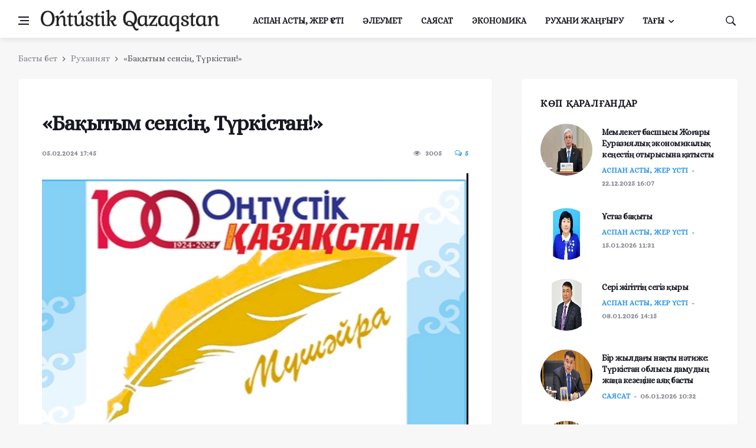

--- FILE ---
content_type: text/html; charset=UTF-8
request_url: https://okg.kz/post?id=34931&slug=baqytym-sensin-turkistan
body_size: 8238
content:
<!DOCTYPE html>
<html lang="kk">

<head>
	<meta charset="utf-8">
	<!--[if IE]><meta http-equiv='X-UA-Compatible' content='IE=edge,chrome=1'><![endif]-->
	<meta name="viewport" content="width=device-width, initial-scale=1, shrink-to-fit=no" />

	<title>«Бақытым сенсің, Түркістан!» - OKG.KZ</title>

	<!-- Social meta tags -->
	<meta property="og:title" content="«Бақытым сенсің, Түркістан!»">
	<meta property="og:url" content="https://okg.kz/post?id=34931&slug=baqytym-sensin-turkistan">
	<meta property="og:image" content="https://okg.kz/assets/images/posts/07811dc6c422334ce36a09ff5cd6fe71/3d8d6315770ab298a58270a0ce90b045.jpg">
	<meta property="og:image:type" content="image/jpeg"/>
	<meta property="og:site_name" content="okg.kz">
	<meta property="og:description" content="">

		<meta property="og:image:width" content="680">
	<meta property="og:image:height" content="453">
	
	<meta name="twitter:card" content="summary"/>
	<meta name="twitter:site" content="okg.kz"/>
	<meta name="twitter:title" content="«Бақытым сенсің, Түркістан!»">
	<meta name="twitter:description" content=""/>
	<meta name="twitter:creator" content="okg"/>
	<meta name="twitter:image:src" content="https://okg.kz/assets/images/posts/07811dc6c422334ce36a09ff5cd6fe71/3d8d6315770ab298a58270a0ce90b045.jpg"/>
	<meta name="twitter:domain" content="okg.kz"/>
	
	<meta name="Keywords" content="жаңалықтар, спорт, әлеумет, саясат, білім, okg" />
    <meta name="Description" content="" />


	<!-- Google Fonts -->
	<link href="https://fonts.googleapis.com/css2?family=Alice&display=swap" rel="stylesheet">
	<link href="https://fonts.googleapis.com/css2?family=Roboto+Slab:wght@300;400;500;700;900&display=swap" rel="stylesheet">

	<!-- Css -->
	<link href="/assets/css/vendors.css" rel="stylesheet">
	<link href="/assets/css/style.css?696fcf1356636" rel="stylesheet">

	<!-- Lazyload (must be placed in head in order to work) -->
	<script src="/assets/js/lazysizes.min.js"></script>
<style>
	/*
	body {
		-webkit-filter: grayscale(100%);
		filter: grayscale(100%);
	}
	*/
</style>
</head>

<body class="bg-light style-default style-rounded">
	<div class="content-overlay"></div>
	<header class="sidenav" id="sidenav">
		<div class="sidenav__close">
			<button class="sidenav__close-button" id="sidenav__close-button" aria-label="close sidenav">
				<i class="ui-close sidenav__close-icon"></i>
			</button>
		</div>
		<nav class="sidenav__menu-container">
			<ul class="sidenav__menu" role="menubar">
								<li>
					<a href="/category?id=28" class="sidenav__menu-url">Аспан асты, жер үсті</a>
				</li>
								<li>
					<a href="/category?id=60" class="sidenav__menu-url">Әлеумет</a>
				</li>
								<li>
					<a href="/category?id=36" class="sidenav__menu-url">Саясат</a>
				</li>
								<li>
					<a href="/category?id=37" class="sidenav__menu-url">Экономика</a>
				</li>
								<li>
					<a href="/category?id=35" class="sidenav__menu-url">Рухани жаңғыру</a>
				</li>
								<li>
					<a href="/category?id=40" class="sidenav__menu-url">Руханият</a>
				</li>
								<li>
					<a href="/category?id=45" class="sidenav__menu-url">Заң-заман</a>
				</li>
								<li>
					<a href="/category?id=43" class="sidenav__menu-url">Спорт</a>
				</li>
								<li>
					<a href="/category?id=61" class="sidenav__menu-url">Ақпарат</a>
				</li>
								<li>
					<a href="/category?id=44" class="sidenav__menu-url">Бүгінгі сөз</a>
				</li>
								<li>
					<a href="/category?id=51" class="sidenav__menu-url">Жолдауға қолдау</a>
				</li>
								<li>
					<a href="/category?id=46" class="sidenav__menu-url">Сұхбат</a>
				</li>
								<li>
					<a href="/category?id=47" class="sidenav__menu-url">Арнайы беттер</a>
				</li>
								<li>
					<a href="/category?id=49" class="sidenav__menu-url">Фотомұрағат</a>
				</li>
								<li>
					<a href="/category?id=50" class="sidenav__menu-url">Сыбайлас жемқорлыққа қарсы комплаенс қызметі</a>
				</li>
								<li>
					<a href="/category?id=62" class="sidenav__menu-url">Сыбайлас-жемқорлық картограммасы</a>
				</li>
								<li>
					<a href="/category?id=53" class="sidenav__menu-url">Білім</a>
				</li>
							</ul>
		</nav>
	</header> 
	<main class="main oh" id="main">
		<header class="nav">
			<div class="nav__holder nav--sticky">
				<div class="container relative">
					<div class="flex-parent">
						<button class="nav-icon-toggle" id="nav-icon-toggle" aria-label="Менюді ашу">
							<span class="nav-icon-toggle__box">
								<span class="nav-icon-toggle__inner"></span>
							</span>
						</button>
						<a href="/" class="logo">
							<img class="logo__img" src="/assets/images/logos/logo.png" alt="okg.kz">
						</a>
						<nav class="flex-child nav__wrap d-none d-lg-block">
							<ul class="nav__menu">
																<li>
									<a href="/category?id=28">Аспан асты, жер үсті</a>
								</li>
																<li>
									<a href="/category?id=60">Әлеумет</a>
								</li>
																<li>
									<a href="/category?id=36">Саясат</a>
								</li>
																<li>
									<a href="/category?id=37">Экономика</a>
								</li>
																<li>
									<a href="/category?id=35">Рухани жаңғыру</a>
								</li>
																<li class="nav__dropdown">
									<a href="#">Тағы</a>
									<ul class="nav__dropdown-menu">
																<li>
									<a href="/category?id=40">Руханият</a>
								</li>
																<li>
									<a href="/category?id=45">Заң-заман</a>
								</li>
																<li>
									<a href="/category?id=43">Спорт</a>
								</li>
																<li>
									<a href="/category?id=61">Ақпарат</a>
								</li>
																<li>
									<a href="/category?id=44">Бүгінгі сөз</a>
								</li>
																<li>
									<a href="/category?id=51">Жолдауға қолдау</a>
								</li>
																<li>
									<a href="/category?id=46">Сұхбат</a>
								</li>
																<li>
									<a href="/category?id=47">Арнайы беттер</a>
								</li>
																<li>
									<a href="/category?id=49">Фотомұрағат</a>
								</li>
																<li>
									<a href="/category?id=50">Сыбайлас жемқорлыққа қарсы комплаенс қызметі</a>
								</li>
																<li>
									<a href="/category?id=62">Сыбайлас-жемқорлық картограммасы</a>
								</li>
																<li>
									<a href="/category?id=53">Білім</a>
								</li>
																	</ul>
								</li>
							</ul> 
						</nav> 
						<div class="nav__right">
							<div class="nav__right-item nav__search">
								<a href="#" class="nav__search-trigger" id="nav__search-trigger">
									<i class="ui-search nav__search-trigger-icon"></i>
								</a>
								<div class="nav__search-box" id="nav__search-box">
									<form class="nav__search-form" action="/search">
										<input type="text" name="q" placeholder="Іздейтін сөзіңізді енгізіңіз ..." class="nav__search-input">
										<button type="submit" class="search-button btn btn-lg btn-color btn-button">
											<i class="ui-search nav__search-icon"></i>
										</button>
									</form>
								</div>
							</div>
						</div> 
					</div> 
				</div>

			</div>
		</header> 
		
    <div class="container">
    	<ul class="breadcrumbs">
    		<li class="breadcrumbs__item">
    			<a href="/" class="breadcrumbs__url">Басты бет</a>
    		</li>
    		<li class="breadcrumbs__item">
    			<a href="/category?id=40" class="breadcrumbs__url">Руханият</a>
    		</li>
    		<li class="breadcrumbs__item breadcrumbs__item--current">
    			«Бақытым сенсің, Түркістан!»    		</li>
    	</ul>
    </div>

    <div class="main-container container" id="main-container">
    	<div class="row">
    		<div class="col-lg-8 blog__content mb-72">
    			<div class="content-box">
    				<article class="entry mb-0">

    					<div class="single-post__entry-header entry__header">
    						<h1 class="single-post__entry-title">
    							«Бақытым сенсің, Түркістан!»    						</h1>

    						<div class="entry__meta-holder">
    							<ul class="entry__meta">
    								<li class="entry__meta-date">
    									05.02.2024 17:45    								</li>
    							</ul>

    							<ul class="entry__meta">
    								<li class="entry__meta-views">
    									<i class="ui-eye"></i>
    									<span>3005</span>
    								</li>
    								<li class="entry__meta-comments">
    									<a href="#">
    										<i class="ui-chat-empty"></i>5    									</a>
    								</li>
    							</ul>
    						</div>
    					</div> <!-- end entry header -->

    					<div class="entry__img-holder">
    						<img src="https://okg.kz/assets/images/posts/07811dc6c422334ce36a09ff5cd6fe71/3d8d6315770ab298a58270a0ce90b045.jpg" alt="" class="entry__img">
    					</div>

    					<div class="entry__article-wrap">
    						<div class="entry__share">
    							<div class="sticky-col">
    								<div class="socials socials--rounded socials--large">
    									<a class="social social-facebook" href="https://web.facebook.com/sharer.php?u=https://okg.kz/post?id=34931&slug=baqytym-sensin-turkistan" title="facebook" target="_blank" aria-label="facebook">
    										<i class="ui-facebook"></i>
    									</a>
    									<a class="social social-twitter" href="https://twitter.com/intent/tweet?url=https://okg.kz/post?id=34931&slug=baqytym-sensin-turkistan" title="twitter" target="_blank" aria-label="twitter">
    										<i class="ui-twitter"></i>
    									</a>
    									<a class="social social-vkontakte" href="https://vk.com/share.php?url=https://okg.kz/post?id=34931&slug=baqytym-sensin-turkistan" title="vkontakte" target="_blank" aria-label="vkontakte">
    										<i class="ui-vkontakte"></i>
    									</a>
    								</div>
    							</div>
    						</div> <!-- share -->

    						<div class="entry__article">
    							<p></p>
								
								
								
								
								
								
								
								
								
								
								
								
								
								
								
								<div><span style="font-size: 18px;"><b>Cауран ауданы әкімдігінің ұйымдастыруымен&nbsp; Түркістан облысының құрылғанына 5 жыл толуына, Сауран ауданының құрылғанына 3 жыл толуына,&nbsp; облыстық «Оңтүстік Қазақстан» қоғамдық-саяси газетінің 100 жылдығына орай өткізілетін&nbsp;</b></span></div><div><span style="font-size: 18px;"><b>«Бақытым сенсің, Түркістан!»&nbsp;</b></span></div><div><span style="font-size: 18px;"><b>атты жазба ақындар мүшәйрасының Е Р Е Ж Е С І</b></span></div><div><br></div><div><div><span style="font-size: 18px;">І. Мүшәйраның мақсаты мен&nbsp;</span><span style="font-size: 18px;">міндеті:</span></div><div><span style="font-size: 18px;">Мүшәйраның мақсаты – өңіріміздегі ақындардың шығармашылығына қолдау көрсетіп, өңір әдебиетінің өркендеуіне үлес қосу.&nbsp;</span></div><div><br></div><div><span style="font-size: 18px;">ІІ. Мүшәйраның шарттары мен талаптары:</span></div><div><span style="font-size: 18px;">1. Мүшәйраға қатысатын үміткерлердің жас ерекшелігіне шектеу қойылмайды.&nbsp;</span></div><div><span style="font-size: 18px;">2. Бір автордан үш өлең қабылданады.&nbsp;</span></div><div><span style="font-size: 18px;">2.1. Түркістан облысының&nbsp; дамуын жырлаған, бұрын еш жерде жарияланбаған өлеңі;</span></div><div><span style="font-size: 18px;">2.2. «Оңтүстік Қазақстан» газетінің 100 жылдығына арналған бұрын еш жерде жарияланбаған өлеңі;&nbsp;</span></div><div><span style="font-size: 18px;">2.3. Еркін тақырыптағы өлеңі.&nbsp;</span></div><div><span style="font-size: 18px;">3. Өлеңдер okgazeti@gmail.com электронды поштасына 2024 жылдың 3 ақпанына дейін жолдануы керек.&nbsp;</span></div><div><span style="font-size: 18px;">Оған қоса автор өзі туралы мынадай мәліметтер береді: тегі, аты-жөні, фото (5х6), байланыс телефоны;&nbsp;</span></div><div><span style="font-size: 18px;">4. Мүшәйра 2 кезеңнен тұрады.&nbsp;</span></div><div><span style="font-size: 18px;">- Іріктеу кезеңі:&nbsp;</span></div><div><span style="font-size: 18px;">- Ақтық кезең: (іріктеуден өткендер Сауран ауданында өткізілетін ақтық кезеңге шақырылады).&nbsp;</span></div><div><span style="font-size: 18px;">5. Мүшәйраға ұсынылатын өлеңдер компьютерде терілуі шарт: - /Word, Times New Roman, кегль №14, аралық интервал 1/.</span></div><div><span style="font-size: 18px;">&nbsp;</span></div><div><span style="font-size: 18px;">ІІІ. Байқаудың жүлде қоры&nbsp;</span></div><div><span style="font-size: 18px;">және қорытындылау:</span></div><div><span style="font-size: 18px;">3.1. Байқауға жолданған өлеңдерді белгілі қаламгерлерден құралған қазылар алқасы саралап, іріктеп, ақтық кезеңге жібереді.</span></div><div><span style="font-size: 18px;">Жүлде қоры:&nbsp;&nbsp;</span></div><div><span style="font-size: 18px;">Бас жүлде 500 000 теңге.</span></div><div><span style="font-size: 18px;">1-орын 300 000 теңге (Біреу).</span></div><div><span style="font-size: 18px;">2-орын 200 000 теңге (Біреу).</span></div><div><span style="font-size: 18px;">3-орын 100 000 теңге (Екеу).</span></div><div><span style="font-size: 18px;">Сондай-ақ, «Сауран ауданы әкімінің арнайы жүлдесі», Н.Оңдасынов атындағы жүлде және Қаныбек Сарыбаев атындағы жүлделер де сарапқа салынады.</span></div><div><span style="font-size: 18px;">3.2. Марапаттау рәсімі 2024 жылдың 9 ақпанында Сауран ауданы, Шорнақ ауылындағы Сауран аудандық Мәдениет үйінде (Ы.Алтынсарин көшесі, №20) өткізіледі.</span></div></div>
																																																																																																																								
    							    							<div class="entry__tags">
    								<i class="ui-tags"></i>
    								<span class="entry__tags-label">Кілттік сөздер:</span>
									    							</div>

    						</div>
    					</div>
						
						    					
    					<section class="section related-posts mt-40 mb-0">
    						<div class="title-wrap title-wrap--line title-wrap--pr">
    							<h3 class="section-title">Қазір оқып жатыр</h3>
    						</div>
							    						<div id="owl-posts-3-items" class="owl-carousel owl-theme owl-carousel--arrows-outside">
								    							<article class="entry thumb thumb--size-1">
    								<div class="entry__img-holder thumb__img-holder" style="background-image: url('https://okg.kz/assets/images/posts/c92a10324374fac681719d63979d00fe/5dd6bda6eed43922f3e77653801ce6f5.jpg');">
    									<div class="bottom-gradient"></div>
    									<div class="thumb-text-holder">
    										<h2 class="thumb-entry-title">
    											<a href="https://okg.kz/post?id=41315&slug=qazaqtyn-zhyr-alyby-zhambyl-180-zhasta">Қазақтың жыр алыбы Жамбыл - 180 жаста!</a>
    										</h2>
    									</div>
    									<a href="https://okg.kz/post?id=41315&slug=qazaqtyn-zhyr-alyby-zhambyl-180-zhasta" class="thumb-url"></a>
    								</div>
    							</article>
								    							<article class="entry thumb thumb--size-1">
    								<div class="entry__img-holder thumb__img-holder" style="background-image: url('https://okg.kz/assets/images/posts/312351bff07989769097660a56395065/2ffb9cc06851ad324d1fd9e858d2e60c.jpg');">
    									<div class="bottom-gradient"></div>
    									<div class="thumb-text-holder">
    										<h2 class="thumb-entry-title">
    											<a href="https://okg.kz/post?id=41159&slug=kulmeshannyn-ozin-kuldirgen">Күлмесханның  өзін күлдірген</a>
    										</h2>
    									</div>
    									<a href="https://okg.kz/post?id=41159&slug=kulmeshannyn-ozin-kuldirgen" class="thumb-url"></a>
    								</div>
    							</article>
								    							<article class="entry thumb thumb--size-1">
    								<div class="entry__img-holder thumb__img-holder" style="background-image: url('https://okg.kz/assets/images/posts/312351bff07989769097660a56395065/55b7f06915a0f3bbc219bd16051e8990.jpg');">
    									<div class="bottom-gradient"></div>
    									<div class="thumb-text-holder">
    										<h2 class="thumb-entry-title">
    											<a href="https://okg.kz/post?id=41158&slug=momyshulynyn-taktikasy">Момышұлының тактикасы</a>
    										</h2>
    									</div>
    									<a href="https://okg.kz/post?id=41158&slug=momyshulynyn-taktikasy" class="thumb-url"></a>
    								</div>
    							</article>
								    						</div>
    					</section>
    				</article>

    				<div class="entry-comments">
    					<div class="title-wrap title-wrap--line">
							    						<h3 class="section-title"><span id="com_count">5</span> пікір</h3>
							    					</div>
    					<ul id="comments_box" class="comment-list">
							    						<li>
    							<div class="comment-body">
    								<div class="comment-avatar">
    									<img alt="Jessica Aniston" src="https://okg.kz/assets/images/avatars/empty.png">
    								</div>
    								<div class="comment-text">
    									<h6 class="comment-author">Jessica Aniston</h6>
    									<div class="comment-metadata">
    										<a class="comment-date">06.03.2024 23:26</a>
    									</div>
    									<p>CAN I GET MY LOST OR SCAMMED BITCOIN BACK? YES, LOST RECOVERY MASTERS WILL SOLVE ALL YOUR PROBLEM.

I had 6.02 BTC in one of my Bitcoin wallets that I thought was lost for good. I’d sent my laptop to a variety of top data recovery firms, but with no luck. After seeing a positive comment about Lost Recovery Masters on “Google search ”, I decided to try to recover my wallet one last time.
Lost Recovery Masters  were very responsive, and they recovered my wallet in just a few hours.  Lost Recovery Masters  acted honorably and in accordance with our agreement.
I would highly recommend using  Lost Recovery Masters services. They recover any lost Cryptocurrency no matter how you lost it . Scammed or lost password they will recover it.
Contact them on:
 Whatsapp: (+44(7537)-105921)
 Email:       (Support@lostrecoverymasters.com)
Website:  https://lostrecoverymasters.wixsite.com/recoverbitcoin2024</p>
    								</div>
    							</div>
    						</li>
							    						<li>
    							<div class="comment-body">
    								<div class="comment-avatar">
    									<img alt="Jessica Aniston" src="https://okg.kz/assets/images/avatars/empty.png">
    								</div>
    								<div class="comment-text">
    									<h6 class="comment-author">Jessica Aniston</h6>
    									<div class="comment-metadata">
    										<a class="comment-date">06.03.2024 23:26</a>
    									</div>
    									<p>CAN I GET MY LOST OR SCAMMED BITCOIN BACK? YES, LOST RECOVERY MASTERS WILL SOLVE ALL YOUR PROBLEM.

I had 6.02 BTC in one of my Bitcoin wallets that I thought was lost for good. I’d sent my laptop to a variety of top data recovery firms, but with no luck. After seeing a positive comment about Lost Recovery Masters on “Google search ”, I decided to try to recover my wallet one last time.
Lost Recovery Masters  were very responsive, and they recovered my wallet in just a few hours.  Lost Recovery Masters  acted honorably and in accordance with our agreement.
I would highly recommend using  Lost Recovery Masters services. They recover any lost Cryptocurrency no matter how you lost it . Scammed or lost password they will recover it.
Contact them on:
 Whatsapp: (+44(7537)-105921)
 Email:       (Support@lostrecoverymasters.com)
Website:  https://lostrecoverymasters.wixsite.com/recoverbitcoin2024</p>
    								</div>
    							</div>
    						</li>
							    						<li>
    							<div class="comment-body">
    								<div class="comment-avatar">
    									<img alt="Passports, Visas, Driver&#039;s License, ID CARDS" src="https://okg.kz/assets/images/avatars/empty.png">
    								</div>
    								<div class="comment-text">
    									<h6 class="comment-author">Passports, Visas, Driver&#039;s License, ID CARDS</h6>
    									<div class="comment-metadata">
    										<a class="comment-date">29.02.2024 08:40</a>
    									</div>
    									<p>Government Database System..Email ( lifiben@gmail.com )  We Produce  Passports,Drivers Licenses,ID Cards,Birth        Certificates,Diplomas,Visas,SSN,Marriage Certificates,Divorce Papers,US Green Cards,University Degrees,Counterfeit Money,SSD Chemical Solution And Activation Banknotes dollar / euro Pounds  Powder Used For Cleaning Coated Black Money, And Other Documents Cloned cards, Resident fullz and dumps For A Number Of Countries
Email ( lifiben@gmail.com )
TEXT/CALL/WHATSAPP: 951-254-2452
https://clean-documents.com</p>
    								</div>
    							</div>
    						</li>
							    						<li>
    							<div class="comment-body">
    								<div class="comment-avatar">
    									<img alt="loan Offer" src="https://okg.kz/assets/images/avatars/empty.png">
    								</div>
    								<div class="comment-text">
    									<h6 class="comment-author">loan Offer</h6>
    									<div class="comment-metadata">
    										<a class="comment-date">14.02.2024 04:46</a>
    									</div>
    									<p>Do you need a loan? we offer all types of loans, and our offer is fast, safe and very reliable. profit from 2000 euros to 5 million. contact us now to get a loan at a good rate2%. Kindly contact us for more information on how to get started: no matter your location sumitihomelend@gmail.com (WhatsApp) number +918131851434  Mr. Damian Sumiti</p>
    								</div>
    							</div>
    						</li>
							    						<li>
    							<div class="comment-body">
    								<div class="comment-avatar">
    									<img alt="Бибинур" src="https://okg.kz/assets/images/avatars/empty.png">
    								</div>
    								<div class="comment-text">
    									<h6 class="comment-author">Бибинур</h6>
    									<div class="comment-metadata">
    										<a class="comment-date">10.02.2024 15:20</a>
    									</div>
    									<p>Мүшайралар сайысына кіштай қызым қатысқан еді. Неге баланың да  еңбегін бағаламайды.  Соған көңіл күйімізді түсті. Керемет өлеңдерін жолдап еді. </p>
    								</div>
    							</div>
    						</li>
							    					</ul>
    				</div>

    				<div id="respond" class="comment-respond">
    					<div class="title-wrap">
    						<h5 class="comment-respond__title section-title">Пікір қалдырыңыз</h5>
    					</div>
    					<div id="form" class="comment-form">
    						<p class="comment-form-comment">
    							<label for="comment">Пікіріңіз</label>
    							<textarea id="comment" rows="5" required="required" placeholder="Пікіріңізді жазыңыз ..."></textarea>
    						</p>
    						<div class="row row-20">
    							<div class="col-lg-12">
    								<label for="name">Аты-жөніңіз</label>
    								<input id="name" type="text" placeholder="Аты-жөніңізіді енгізіңіз ...">
    							</div>
    						</div>
    						<p class="comment-form-submit">
    							<input type="button" class="btn btn-lg btn-color btn-button" value="Жариялау" id="submit-message">
    						</p>
    					</div>
    				</div>
					
					
					<script>
						document.addEventListener('DOMContentLoaded', function(){
							var _page = 2;
							$('.load-more-comments a').on('click', function(){
								var post_data = new FormData();
								post_data.append('post_id', 34931);
								post_data.append('page', _page++);
								$.ajax({
									url: '/get_comments/',
									type: 'post',
									async: true,
									data: post_data,
									cache: false,
									contentType: false,
									processData: false,
									beforeSend: function () {
										$('.data-loading').show();
									},
									complete: function () {
										$('.data-loading').hide();
									}
								}).done(function ( result ) {
									try {
										var ajax_data = JSON.parse(result);
										if (ajax_data.length<10) {
											$('.load-more-comments').remove();
										}
										for (var k=0; k<ajax_data.length; k++) {
											write_comment(ajax_data[k].user_name, ajax_data[k].created, ajax_data[k].user_image, ajax_data[k].full_text);
										}
									} catch (err) {}
								});
							});
							$('#submit-message').on('click', function(){
								var com_name = $('#name').val();
								var com_text = $('#comment').val();
								var com_send = true;
								if (com_name.length<3){
									$('#name').attr('style', 'border-color:#fc5b62;box-shadow: 0 0 0 0.2rem rgba(252,91,98,.25);');
									com_send = false;
								} 
								if (com_text.length<3){
									$('#comment').attr('style', 'border-color:#fc5b62;box-shadow: 0 0 0 0.2rem rgba(252,91,98,.25);');
									com_send = false;
								} 
								if (com_send){
									var post_data = new FormData();
									post_data.append('post_id', 34931);
									post_data.append('com_name', com_name);
									post_data.append('com_text', com_text);
									$.ajax({
										url: '/send_comment/',
										type: 'post',
										async: true,
										data: post_data,
										cache: false,
										contentType: false,
										processData: false,
										beforeSend: function () {
											$('.data-loading').show();
										},
										complete: function () {
											$('.data-loading').hide();
										}
									}).done(function ( result ) {
										try {
											var ajax_data = JSON.parse(result);
											if (ajax_data.status=='success' && ajax_data.published==1){
												write_comment(ajax_data.user_name, ajax_data.created, ajax_data.user_image, ajax_data.full_text);
												let com_count = parseInt($('#com_count').text()) + 1;
												$('#com_count').text(com_count);
											}
										} catch (err) {}
									});
									$('#name').val();
									$('#comment').val('');
								}
							});
							function write_comment(user_name, created, user_image, full_text){
								var comment_html='';
								comment_html += '<li><div class="comment-body"><div class="comment-avatar">';
								comment_html += '<img alt="'+user_name+'" src="'+user_image+'"></div>';
								comment_html += '<div class="comment-text"><h6 class="comment-author">'+user_name+'</h6>';
								comment_html += '<div class="comment-metadata"><a class="comment-date">'+created+'></a></div>';
								comment_html += '<p>'+full_text+'</p></div></div></li>';
								$('#comments_box').append(comment_html);
							}
							$('#com_name, #com_text').on('keydown bind', function(){
								$(this).removeAttr('style');
							});
						});
					</script>
    			</div> 
    		</div>
    		<aside class="col-lg-4 sidebar sidebar--right">
				    			<aside class="widget widget-popular-posts">
    				<h4 class="widget-title">Көп қаралғандар</h4>
    				<ul class="post-list-small">
						    					<li class="post-list-small__item">
    						<article class="post-list-small__entry clearfix">
    							<div class="post-list-small__img-holder">
    								<div class="thumb-container thumb-100">
    									<a href="https://okg.kz/post?id=41165&slug=memleket-basshysy-zhogary-euraziyalyq-ekonomikalyq-kenestin-otyrysyna-qatysty">
    										<img data-src="https://okg.kz/assets/images/posts/312351bff07989769097660a56395065/1952009ff97b36e14f9f45c2ea0075e8.jpg" src="/assets/images/empty_post.png" alt="" class=" lazyload">
    									</a>
    								</div>
    							</div>
    							<div class="post-list-small__body">
    								<h3 class="post-list-small__entry-title">
    									<a href="https://okg.kz/post?id=41165&slug=memleket-basshysy-zhogary-euraziyalyq-ekonomikalyq-kenestin-otyrysyna-qatysty">Мемлекет басшысы Жоғары Еуразиялық экономикалық кеңестің отырысына қатысты</a>
    								</h3>
    								<ul class="entry__meta">
    									<li class="entry__meta-author">
    										<a href="/category?id=28">Аспан асты, жер үсті</a>
    									</li>
    									<li class="entry__meta-date">
    										22.12.2025 16:07    									</li>
    								</ul>
    							</div>
    						</article>
    					</li>
						    					<li class="post-list-small__item">
    						<article class="post-list-small__entry clearfix">
    							<div class="post-list-small__img-holder">
    								<div class="thumb-container thumb-100">
    									<a href="https://okg.kz/post?id=41301&slug=ustaz-baqyty">
    										<img data-src="https://okg.kz/assets/images/posts/c92a10324374fac681719d63979d00fe/22458e96c42bcce52656325997e1d35e.jpg" src="/assets/images/empty_post.png" alt="" class=" lazyload">
    									</a>
    								</div>
    							</div>
    							<div class="post-list-small__body">
    								<h3 class="post-list-small__entry-title">
    									<a href="https://okg.kz/post?id=41301&slug=ustaz-baqyty">Ұстаз бақыты</a>
    								</h3>
    								<ul class="entry__meta">
    									<li class="entry__meta-author">
    										<a href="/category?id=28">Аспан асты, жер үсті</a>
    									</li>
    									<li class="entry__meta-date">
    										15.01.2026 11:31    									</li>
    								</ul>
    							</div>
    						</article>
    					</li>
						    					<li class="post-list-small__item">
    						<article class="post-list-small__entry clearfix">
    							<div class="post-list-small__img-holder">
    								<div class="thumb-container thumb-100">
    									<a href="https://okg.kz/post?id=41244&slug=seri-zhigittin-segiz-qyry">
    										<img data-src="https://okg.kz/assets/images/posts/c92a10324374fac681719d63979d00fe/a1542dbe0addfe519e440ebe20eb2453.jpg" src="/assets/images/empty_post.png" alt="" class=" lazyload">
    									</a>
    								</div>
    							</div>
    							<div class="post-list-small__body">
    								<h3 class="post-list-small__entry-title">
    									<a href="https://okg.kz/post?id=41244&slug=seri-zhigittin-segiz-qyry">Сері жігіттің сегіз қыры</a>
    								</h3>
    								<ul class="entry__meta">
    									<li class="entry__meta-author">
    										<a href="/category?id=28">Аспан асты, жер үсті</a>
    									</li>
    									<li class="entry__meta-date">
    										08.01.2026 14:15    									</li>
    								</ul>
    							</div>
    						</article>
    					</li>
						    					<li class="post-list-small__item">
    						<article class="post-list-small__entry clearfix">
    							<div class="post-list-small__img-holder">
    								<div class="thumb-container thumb-100">
    									<a href="https://okg.kz/post?id=41231&slug=bir-zhyldagy-naqty-natizhe-turkistan-oblysy-damudyn-zhana-kezenine-ayaq-basty">
    										<img data-src="https://okg.kz/assets/images/posts/c92a10324374fac681719d63979d00fe/3ad5cd1f1c0c489c313f28fb66c2a570.jpg" src="/assets/images/empty_post.png" alt="" class=" lazyload">
    									</a>
    								</div>
    							</div>
    							<div class="post-list-small__body">
    								<h3 class="post-list-small__entry-title">
    									<a href="https://okg.kz/post?id=41231&slug=bir-zhyldagy-naqty-natizhe-turkistan-oblysy-damudyn-zhana-kezenine-ayaq-basty">Бір жылдағы нақты нәтиже: Түркістан облысы дамудың жаңа кезеңіне аяқ басты</a>
    								</h3>
    								<ul class="entry__meta">
    									<li class="entry__meta-author">
    										<a href="/category?id=36">Саясат</a>
    									</li>
    									<li class="entry__meta-date">
    										06.01.2026 10:32    									</li>
    								</ul>
    							</div>
    						</article>
    					</li>
						    					<li class="post-list-small__item">
    						<article class="post-list-small__entry clearfix">
    							<div class="post-list-small__img-holder">
    								<div class="thumb-container thumb-100">
    									<a href="https://okg.kz/post?id=41219&slug=qasym-zhomart-toqaev-qazaqstan-zhangyrudyn-zhana-kezenine-qadam-basty">
    										<img data-src="https://okg.kz/assets/images/posts/c92a10324374fac681719d63979d00fe/5fc950193f4a68ab22fff14db387776a.jpg" src="/assets/images/empty_post.png" alt="" class=" lazyload">
    									</a>
    								</div>
    							</div>
    							<div class="post-list-small__body">
    								<h3 class="post-list-small__entry-title">
    									<a href="https://okg.kz/post?id=41219&slug=qasym-zhomart-toqaev-qazaqstan-zhangyrudyn-zhana-kezenine-qadam-basty">Қасым-Жомарт Тоқаев: Қазақстан жаңғырудың жаңа кезеңіне қадам басты</a>
    								</h3>
    								<ul class="entry__meta">
    									<li class="entry__meta-author">
    										<a href="/category?id=46">Сұхбат</a>
    									</li>
    									<li class="entry__meta-date">
    										05.01.2026 15:14    									</li>
    								</ul>
    							</div>
    						</article>
    					</li>
						    				</ul>
    			</aside>    		</aside>

    	</div>
    </div>		<footer class="footer footer--dark">
			<div class="container">
				<div class="footer__widgets">
					<div class="row">

						<div class="col-lg-3 col-md-6">
							<aside class="widget widget-logo">
								<a href="/">
									<img src="/assets/images/logos/logo_white.png" class="logo__img" alt="">
								</a>
								<p>
									Шымкент қ., Диваев көшесі, 4 үй, 
									 +7 (7252) 53-91-97. 
									okgazeti@gmail.com<br>
									Аптасына 3 рет шығады
								</p>
								<p class="copyright">
									© 2026  <a href="/">okg.kz</a>
								</p>
							</aside>
						</div>

						<div class="col-lg-2 col-md-6">
							<aside class="widget widget_nav_menu">
								<ul>
									<li><a href="/">Басты бет</a></li>
									<li><a href="/category?id=57">Әлеумет</a></li>
									<li><a href="/category?id=36">Саясат</a></li>
									<li><a href="/category?id=37">Экономиика</a></li>
									<li><a href="/category?id=43">Спорт</a></li>
								</ul>
							</aside>
						</div>

						<div class="col-lg-4 col-md-6">
							<aside class="widget widget-popular-posts">
								<ul class="post-list-small">
									<li class="post-list-small__item">
										<article class="post-list-small__entry clearfix">
											<div class="post-list-small__img-holder" style="width:64px">
												<div class="thumb-container thumb-100">
													<a href="http://www.turakimat.gov.kz/" target="_blank">
														<img data-src="/assets/images/banners/001.png" class="post-list-small__img--rounded lazyload">
													</a>
												</div>
											</div>
											<div class="post-list-small__body">
												<h3 class="post-list-small__entry-title">
													<a href="http://www.turakimat.gov.kz/" target="_blank">Түркістан қаласының әкімдігі ресми сайты</a>
												</h3>
											</div>
										</article>
									</li>
									<li class="post-list-small__item">
										<article class="post-list-small__entry clearfix">
											<div class="post-list-small__img-holder" style="width:64px">
												<div class="thumb-container thumb-100">
													<a href="https://primeminister.kz/kz/" target="_blank">
														<img data-src="/assets/images/banners/002.png" class="post-list-small__img--rounded lazyload">
													</a>
												</div>
											</div>
											<div class="post-list-small__body">
												<h3 class="post-list-small__entry-title">
													<a href="https://primeminister.kz/kz/" target="_blank">ҚР Премьер-Министрі ресми сайты</a>
												</h3>
											</div>
										</article>
									</li>
								</ul>
							</aside>
						</div>

						<div class="col-lg-3 col-md-6">
							<aside class="widget widget-popular-posts">
								<ul class="post-list-small">
									<li class="post-list-small__item">
										<article class="post-list-small__entry clearfix">
											<div class="post-list-small__img-holder" style="width:64px">
												<div class="thumb-container thumb-100">
													<a href="https://strategy2050.kz//" target="_blank">
														<img data-src="/assets/images/banners/003.png" class="post-list-small__img--rounded lazyload">
													</a>
												</div>
											</div>
											<div class="post-list-small__body">
												<h3 class="post-list-small__entry-title">
													<a href="https://strategy2050.kz/" target="_blank">Қазақстан 2050 стратегиясының ресми сайты</a>
												</h3>
											</div>
										</article>
									</li>
									<li class="post-list-small__item">
										<article class="post-list-small__entry clearfix">
											<div class="post-list-small__img-holder" style="width:64px">
												<div class="thumb-container thumb-100">
													<a href="https://egov.kz/cms/kk/" target="_blank">
														<img data-src="/assets/images/banners/004.png" class="post-list-small__img--rounded lazyload">
													</a>
												</div>
											</div>
											<div class="post-list-small__body">
												<h3 class="post-list-small__entry-title">
													<a href="https://egov.kz/cms/kk/" target="_blank">Қазақстан Республикасының Электрондық үкіметі</a>
												</h3>
											</div>
										</article>
									</li>
								</ul>

							</aside>
						</div>

					</div>
				</div>
			</div> <!-- end container -->
		</footer> 
		<div id="back-to-top">
			<a href="#top" aria-label="Жоғарыға"><i class="ui-arrow-up"></i></a>
		</div>
	</main>
	<script src="/assets/js/vendors.js"></script>
	
	<script src="/assets/js/scripts.js?v696fcf13567a5"></script>
</body>

</html>